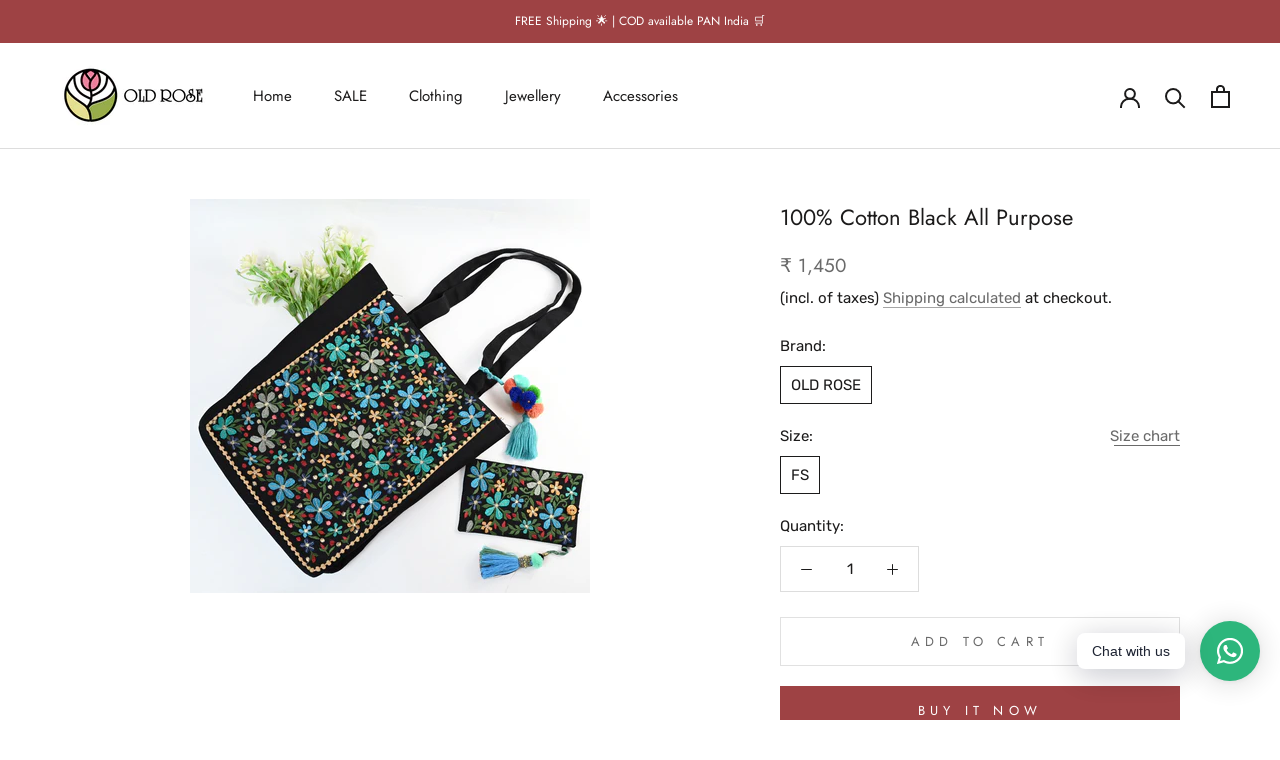

--- FILE ---
content_type: text/javascript
request_url: https://oldrose.in/cdn/shop/t/2/assets/size-chart-data.js?v=178666701234396714071638022409
body_size: 24
content:
AVADA_SC.campaigns=[{id:"hNLji62Fd7AV35fh6mOB",status:!0,shopId:"ONCcbuQZeMgCOpH0IlCv",name:"My First Campaign",conditions:{type:"ANY",conditions:[{type:"COLLECTION",value:"261851250740",operation:"EQUALS"},{type:"COLLECTION",operation:"EQUALS",value:"261850628148"},{type:"COLLECTION",value:"262220480564",operation:"EQUALS"},{type:"COLLECTION",operation:"EQUALS",value:"261851185204"},{value:"261850824756",operation:"EQUALS",type:"COLLECTION"},{value:"262220021812",type:"COLLECTION",operation:"EQUALS"},{operation:"EQUALS",type:"COLLECTION",value:"262220152884"}]},click:0,createdAt:"2021-11-27T14:13:28.470Z",shopDomain:"old-rose-clothing.myshopify.com",priority:0,productIds:[],contentConfigs:[{position:0,value:'<p><img src="https://cdn.shopify.com/s/files/1/0551/8711/1988/files/Old-Rose-Size-Guide-for-Website.jpg?v=1638021898" style="width: 600px; height: 760px; display: block; margin-left: auto; margin-right: auto;" title="Size Chart">\uFEFF</p>'}],displayType:"AUTOMATED"}],AVADA_SC.settings={id:"TQPI51kDjdrJ73oReY1w",hasCustomCss:!0,buttonWidth:80,disableWatermark:!1,modalPosition:"modal-center",homePagePosition:"",buttonRotation:!0,modalLeft:8,modalOverlayColor:"#7b7b7b",customCss:"",customIcon:!1,linkTextColor:"#232323",buttonHeight:35,linkBgColor:"#FFFFFF",tableHoverColor:"#FFFFFF",modalTextColor:"#232323",createdAt:{_seconds:1638022188,_nanoseconds:262e6},inlinePosition:"after",linkText:"Size chart",modalHeight:64,modalShadow:!0,modalWidth:84,collectionPagePosition:"",hideText:!0,modalTop:18,modalHeader:"Size guides",shopId:"ONCcbuQZeMgCOpH0IlCv",buttonBorderRadius:10,displayType:"float-button",collectionPageInlinePosition:"after",showMobile:!0,homePageInlinePosition:"after",position:"",tableAnimation:!0,buttonPosition:"middle-right",modalBgColor:"#FFFFFF",enableGa:!1,modalBorderRadius:10,linkIcon:"",shopDomain:"old-rose-clothing.myshopify.com",mobilePosition:"top"};
//# sourceMappingURL=/cdn/shop/t/2/assets/size-chart-data.js.map?v=178666701234396714071638022409


--- FILE ---
content_type: text/javascript
request_url: https://oldrose.in/cdn/shop/t/2/assets/custom.js?v=183944157590872491501635745709
body_size: -720
content:
//# sourceMappingURL=/cdn/shop/t/2/assets/custom.js.map?v=183944157590872491501635745709
